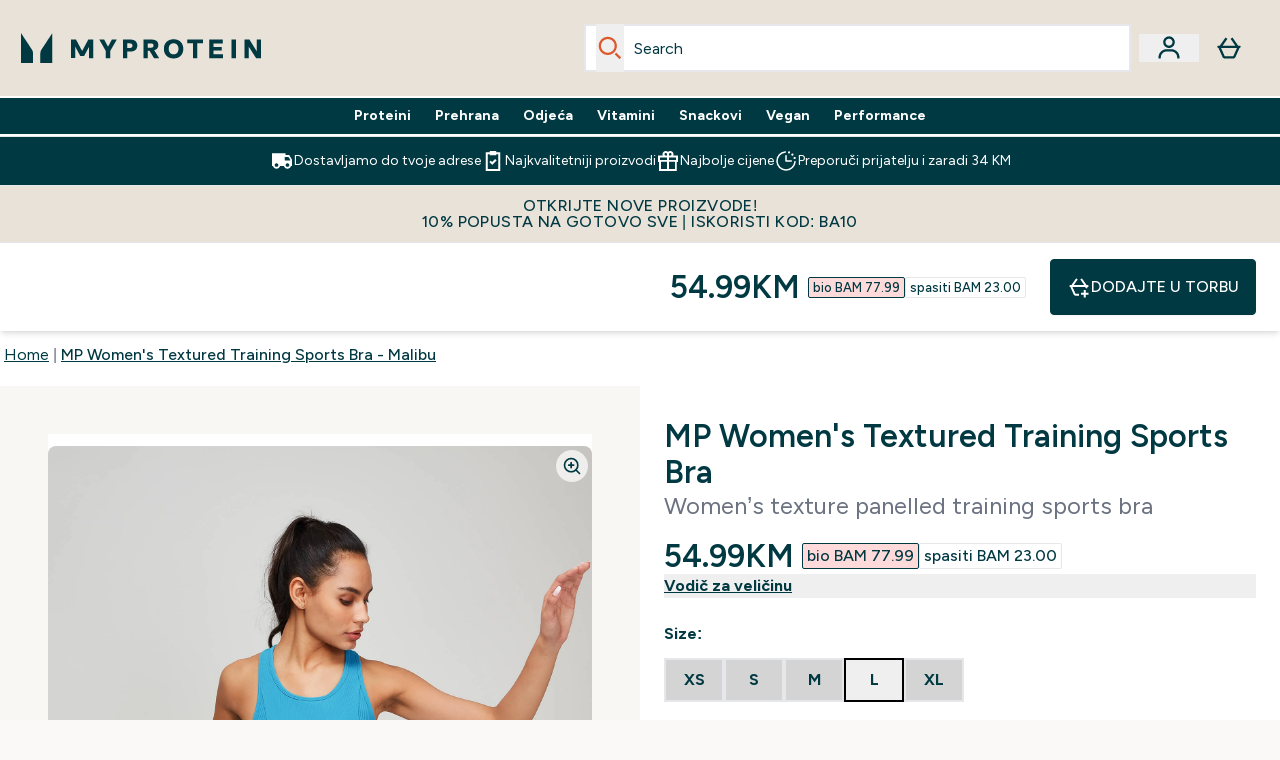

--- FILE ---
content_type: text/html
request_url: https://www.myprotein.ba/fragments/productGalleryFragment
body_size: -851
content:
<figure class="carouselImages min-w-[250px] lg:min-w-full mr-1 "> <picture class="flex lg:w-full">   <img src="https://www.myprotein.ba/images?url=https://static.thcdn.com/productimg/1600/1600/12217711-1504737056830068.jpg&format=webp&auto=avif&crop=1100,1200,smart" alt="MP Women's Textured Training Sports Bra - Malibu - L Image 2" loading="eager" width="1100" height="1200" class="snap-center w-full scroll-smooth h-full object-top rounded-lg false object-cover mx-auto" decoding="auto" fetchpriority="auto">  </picture>  </figure><script type="module">class t extends HTMLElement{observer;video;constructor(){super(),this.video=this.querySelector("video"),this.observer=new IntersectionObserver(e=>{e[0].isIntersecting&&this.handleVideoAutoplay()},{threshold:.25})}connectedCallback(){this.video&&this.observer.observe(this)}disconnectedCallback(){this.observer.disconnect()}handleVideoAutoplay(){this.video&&(this.video.setAttribute("autoplay",""),this.video.setAttribute("playsinline",""),this.video.play().catch(e=>{console.warn("Autoplay failed:",e)}),this.observer.unobserve(this))}}!customElements.get("gif-banner")&&customElements.define("gif-banner",t);</script><figure class="carouselImages min-w-[250px] lg:min-w-full mr-1 "> <picture class="flex lg:w-full">   <img src="https://www.myprotein.ba/images?url=https://static.thcdn.com/productimg/1600/1600/12217711-5494737056989539.jpg&format=webp&auto=avif&crop=1100,1200,smart" alt="MP Women's Textured Training Sports Bra - Malibu - L Image 3" loading="eager" width="1100" height="1200" class="snap-center w-full scroll-smooth h-full object-top rounded-lg false object-cover mx-auto" decoding="auto" fetchpriority="auto">  </picture>  </figure><figure class="carouselImages min-w-[250px] lg:min-w-full mr-1 "> <picture class="flex lg:w-full">   <img src="https://www.myprotein.ba/images?url=https://static.thcdn.com/productimg/1600/1600/12217711-9114737057012993.jpg&format=webp&auto=avif&crop=1100,1200,smart" alt="MP Women's Textured Training Sports Bra - Malibu - L Image 4" loading="eager" width="1100" height="1200" class="snap-center w-full scroll-smooth h-full object-top rounded-lg false object-cover mx-auto" decoding="auto" fetchpriority="auto">  </picture>  </figure><figure class="carouselImages min-w-[250px] lg:min-w-full mr-1 "> <picture class="flex lg:w-full">   <img src="https://www.myprotein.ba/images?url=https://static.thcdn.com/productimg/1600/1600/12217711-1574764266342307.png&format=webp&auto=avif&crop=1100,1200,smart" alt="MP Women's Textured Training Sports Bra - Malibu - L Image 5" loading="eager" width="1100" height="1200" class="snap-center w-full scroll-smooth h-full object-top rounded-lg false object-cover mx-auto" decoding="auto" fetchpriority="auto">  </picture>  </figure>

--- FILE ---
content_type: text/html
request_url: https://www.myprotein.ba/fragments/productThumbnailFragment
body_size: -633
content:
<li class="h-[104px] align-bottom"><button class="product-thumbnail product-thumbnail border-transparent border-solid border-[1px] rounded-sm" aria-label="Open image 2"><figure class="pointer-events-none thumbnail-image p-px"> <picture>   <img src="https://www.myprotein.ba/images?url=https://static.thcdn.com/productimg/1600/1600/12217711-1504737056830068.jpg&format=webp&auto=avif&width=100&height=100&fit=cover" alt="MP Women's Textured Training Sports Bra - Malibu - L - Image 2" loading="lazy" width="100" height="100" class="max-w-none cursor-pointer rounded-sm object-cover mx-auto" decoding="auto" fetchpriority="auto">  </picture>  </figure><script type="module">class t extends HTMLElement{observer;video;constructor(){super(),this.video=this.querySelector("video"),this.observer=new IntersectionObserver(e=>{e[0].isIntersecting&&this.handleVideoAutoplay()},{threshold:.25})}connectedCallback(){this.video&&this.observer.observe(this)}disconnectedCallback(){this.observer.disconnect()}handleVideoAutoplay(){this.video&&(this.video.setAttribute("autoplay",""),this.video.setAttribute("playsinline",""),this.video.play().catch(e=>{console.warn("Autoplay failed:",e)}),this.observer.unobserve(this))}}!customElements.get("gif-banner")&&customElements.define("gif-banner",t);</script></button></li><li class="h-[104px] align-bottom"><button class="product-thumbnail product-thumbnail border-transparent border-solid border-[1px] rounded-sm" aria-label="Open image 3"><figure class="pointer-events-none thumbnail-image p-px"> <picture>   <img src="https://www.myprotein.ba/images?url=https://static.thcdn.com/productimg/1600/1600/12217711-5494737056989539.jpg&format=webp&auto=avif&width=100&height=100&fit=cover" alt="MP Women's Textured Training Sports Bra - Malibu - L - Image 3" loading="lazy" width="100" height="100" class="max-w-none cursor-pointer rounded-sm object-cover mx-auto" decoding="auto" fetchpriority="auto">  </picture>  </figure></button></li><li class="h-[104px] align-bottom"><button class="product-thumbnail product-thumbnail border-transparent border-solid border-[1px] rounded-sm" aria-label="Open image 4"><figure class="pointer-events-none thumbnail-image p-px"> <picture>   <img src="https://www.myprotein.ba/images?url=https://static.thcdn.com/productimg/1600/1600/12217711-9114737057012993.jpg&format=webp&auto=avif&width=100&height=100&fit=cover" alt="MP Women's Textured Training Sports Bra - Malibu - L - Image 4" loading="lazy" width="100" height="100" class="max-w-none cursor-pointer rounded-sm object-cover mx-auto" decoding="auto" fetchpriority="auto">  </picture>  </figure></button></li><li class="h-[104px] align-bottom"><button class="product-thumbnail product-thumbnail border-transparent border-solid border-[1px] rounded-sm" aria-label="Open image 5"><figure class="pointer-events-none thumbnail-image p-px"> <picture>   <img src="https://www.myprotein.ba/images?url=https://static.thcdn.com/productimg/1600/1600/12217711-1574764266342307.png&format=webp&auto=avif&width=100&height=100&fit=cover" alt="MP Women's Textured Training Sports Bra - Malibu - L - Image 5" loading="lazy" width="100" height="100" class="max-w-none cursor-pointer rounded-sm object-cover mx-auto" decoding="auto" fetchpriority="auto">  </picture>  </figure></button></li>

--- FILE ---
content_type: application/x-javascript
request_url: https://www.myprotein.ba/ssr-assets/HeaderFooter.astro_astro_type_script_index_0_lang.CUOpxdtY.js
body_size: 999
content:
import{f as l,u as E}from"./index.CO-XzKf8.js";import{g as v,e as p}from"./addToBasket.BDFUtpbE.js";import"./paymentUtils.Dl4Vhtlk.js";import"./session.DX-b7HZ3.js";async function k(n){let t=sessionStorage.getItem("miniBasketData");if(t)l("/fragments/minibasket",n,{basketData:JSON.parse(t)});else try{const e=await E({operation:"MiniBasket",variables:{id:v(),currency:window.siteObj.currency,shippingDestination:window.siteObj.country}});e?.data?.basket&&(sessionStorage.setItem("miniBasketData",JSON.stringify(e?.data?.basket)),l("/fragments/minibasket",n,{basketData:e?.data?.basket}))}catch(e){console.log(e.message)}}function y(){const n=window.innerWidth<=640,t=document.getElementById("minibasket-button"),e=document.getElementById("minibasket-content-wrapper");if(!t)return;let i=!1,c=null,a=null;const o=150,d=()=>{a&&(clearTimeout(a),a=null),!i&&(i=!0,k(e),e?.classList.remove("hidden"),t?.classList.add("bg-gray-100"))},r=()=>{c&&(clearTimeout(c),c=null),i&&(i=!1,e?.classList.add("hidden"),t?.classList.remove("bg-gray-100"))},b=()=>{c&&clearTimeout(c),c=setTimeout(d,o)},u=()=>{a&&clearTimeout(a),a=setTimeout(r,o)};t?.addEventListener("keydown",s=>{(s.key==="Enter"||s.key===" "||s.key==="ArrowDown")&&(s.preventDefault(),d(),setTimeout(()=>{e?.querySelector("a, button")?.focus()},100))}),n?t?.addEventListener("click",()=>{i?r():d()}):(t?.addEventListener("mouseenter",b),t?.addEventListener("mouseleave",u),e?.addEventListener("mouseenter",()=>{a&&(clearTimeout(a),a=null)}),e?.addEventListener("mouseleave",u),t?.addEventListener("focus",d)),document?.addEventListener("focusin",s=>{!t?.contains(s.target)&&!e?.contains(s.target)&&r()}),document?.addEventListener("click",s=>{!t?.contains(s.target)&&!e?.contains(s.target)&&r()}),e?.addEventListener("click",s=>{s.stopPropagation()})}async function w(){try{const{data:n}=await E({operation:"Logout"});window.Tracker.handlers.logout(),n.logout===null&&window.location.reload()}catch(n){console.error(n.message)}}function L(){document.querySelectorAll(".logout-btn")?.forEach(t=>{t.addEventListener("click",w)})}function h(){const n=document.getElementById("customer-account"),t=document.getElementById("account-options"),e=document.getElementById("customer-button"),i=window.innerWidth<=640;if(!n)return;const c=()=>{t?.classList.remove("hidden"),n?.classList.add("bg-gray-100"),e.ariaExpanded="true"},a=()=>{t?.classList.add("hidden"),n?.classList.remove("bg-gray-100"),e.ariaExpanded="false"};e?.addEventListener("keydown",o=>{(o.key==="Enter"||o.key===" "||o.key==="ArrowDown")&&(o.preventDefault(),c())}),t?.addEventListener("keydown",o=>{o.key==="Escape"&&(o.preventDefault(),a(),e?.focus())}),i?n?.addEventListener("click",()=>{t?.classList.contains("hidden")?c():a()}):(n?.addEventListener("mouseover",c),n?.addEventListener("mouseout",a),e?.addEventListener("click",c)),document?.addEventListener("focusin",o=>{n?.contains(o.target)||a()}),document?.addEventListener("click",o=>{n?.contains(o.target)||a()}),t?.addEventListener("click",o=>{o.stopPropagation()})}L();const B=document.getElementById("skip-to-main-content");B?.addEventListener("click",()=>{([...document.getElementById("main-content").querySelectorAll('a, button, input, textarea, select, details,[tabindex]:not([tabindex="-1"])')].filter(e=>!e.hasAttribute("disabled")&&e.checkVisibility())?.[0]).focus()});const I=document.querySelectorAll(".top-level-nav-button");I?.forEach(n=>{n?.addEventListener("click",t=>{const e=t?.currentTarget?.dataset?.index;A(e),D(t?.target?.dataset?.url?.replace(/\/$/,"")||"/"),window.dispatchEvent(new CustomEvent("top-nav-category-change",{detail:{selectedIndex:e,url:t?.target?.dataset?.url||""}}))})});async function D(n){const t=document.getElementById("main-content");l(`/fragments/homepageFragment?path=${n}`,t,null,!1)}function A(n){document.querySelectorAll(".top-level-nav-button")?.forEach(i=>{i?.classList?.remove("selected-nav"),i?.setAttribute("aria-expanded","false"),i?.dataset?.index===n&&(i?.classList?.add("selected-nav"),i?.setAttribute("aria-expanded","true"))}),document.getElementById(`navigation-tab-${n}`)?.dispatchEvent(new CustomEvent("tab-change",{bubbles:!0,detail:{targetId:"navigation-tabs",tabIndex:n}}))}const m=document.getElementById("new-search-icon"),g=document.getElementById("menu-btn"),f=document.getElementById("mobile-search-input");m&&g&&f&&m?.addEventListener("click",()=>{g.click(),setTimeout(()=>{f.focus()},100)});const T=document.getElementById("main-logo");T?.addEventListener("click",()=>{window.dispatchEvent(new CustomEvent("top-nav-category-change",{detail:{selectedIndex:0,url:"/"}}))});h();const x=document.getElementById("minibasket-button"),S=window?.tenantConfig?.features?.enableFlyoutBasket||x?.dataset?.flyoutExperimentEnabled==="true";S?p():y();


--- FILE ---
content_type: text/plain;charset=UTF-8
request_url: https://www.myprotein.ba/api/operation/ProductVariants/
body_size: -617
content:
{"data":{"product":{"sku":12217711,"variants":[{"title":"MP Women's Textured Training Sports Bra - Slate - XS","sku":12217706,"inStock":false,"maxPerOrder":null,"preorderReleaseDate":"2019-07-08","images":[],"product":{"images":[{"original":"https://static.thcdn.com/productimg/1600/1600/12217705-2304737056129262.jpg","altText":null},{"original":"https://static.thcdn.com/productimg/1600/1600/12217705-3524737056498847.jpg","altText":null},{"original":"https://static.thcdn.com/productimg/1600/1600/12217705-2204737056529054.jpg","altText":null},{"original":"https://static.thcdn.com/productimg/1600/1600/12217705-1974737056573295.jpg","altText":null}],"sku":12217705},"choices":[{"optionKey":"Size","key":"XS","colour":null,"title":"XS"},{"optionKey":"Colour","key":"Slate","colour":"#54585A","title":"Slate"}],"price":{"price":{"currency":"BAM","amount":"54.99","displayValue":"54.99KM"},"rrp":{"currency":"BAM","amount":"77.99","displayValue":"77.99KM"}},"content":[{"key":"range","value":{"__typename":"ProductContentStringListValue","stringListValue":["Clothing"]}},{"key":"brand","value":{"__typename":"ProductContentStringListValue","stringListValue":["MP"]}}]},{"title":"MP Women's Textured Training Sports Bra - Slate - S","sku":12217707,"inStock":false,"maxPerOrder":null,"preorderReleaseDate":"2019-07-08","images":[],"product":{"images":[{"original":"https://static.thcdn.com/productimg/1600/1600/12217705-2304737056129262.jpg","altText":null},{"original":"https://static.thcdn.com/productimg/1600/1600/12217705-3524737056498847.jpg","altText":null},{"original":"https://static.thcdn.com/productimg/1600/1600/12217705-2204737056529054.jpg","altText":null},{"original":"https://static.thcdn.com/productimg/1600/1600/12217705-1974737056573295.jpg","altText":null}],"sku":12217705},"choices":[{"optionKey":"Size","key":"S","colour":null,"title":"S"},{"optionKey":"Colour","key":"Slate","colour":"#54585A","title":"Slate"}],"price":{"price":{"currency":"BAM","amount":"54.99","displayValue":"54.99KM"},"rrp":{"currency":"BAM","amount":"77.99","displayValue":"77.99KM"}},"content":[{"key":"range","value":{"__typename":"ProductContentStringListValue","stringListValue":["Clothing"]}},{"key":"brand","value":{"__typename":"ProductContentStringListValue","stringListValue":["MP"]}}]},{"title":"MP Women's Textured Training Sports Bra - Slate - M","sku":12217708,"inStock":false,"maxPerOrder":null,"preorderReleaseDate":"2019-07-08","images":[],"product":{"images":[{"original":"https://static.thcdn.com/productimg/1600/1600/12217705-2304737056129262.jpg","altText":null},{"original":"https://static.thcdn.com/productimg/1600/1600/12217705-3524737056498847.jpg","altText":null},{"original":"https://static.thcdn.com/productimg/1600/1600/12217705-2204737056529054.jpg","altText":null},{"original":"https://static.thcdn.com/productimg/1600/1600/12217705-1974737056573295.jpg","altText":null}],"sku":12217705},"choices":[{"optionKey":"Size","key":"M","colour":null,"title":"M"},{"optionKey":"Colour","key":"Slate","colour":"#54585A","title":"Slate"}],"price":{"price":{"currency":"BAM","amount":"54.99","displayValue":"54.99KM"},"rrp":{"currency":"BAM","amount":"77.99","displayValue":"77.99KM"}},"content":[{"key":"range","value":{"__typename":"ProductContentStringListValue","stringListValue":["Clothing"]}},{"key":"brand","value":{"__typename":"ProductContentStringListValue","stringListValue":["MP"]}}]},{"title":"MP Women's Textured Training Sports Bra - Slate - L","sku":12217709,"inStock":false,"maxPerOrder":null,"preorderReleaseDate":"2019-07-08","images":[],"product":{"images":[{"original":"https://static.thcdn.com/productimg/1600/1600/12217705-2304737056129262.jpg","altText":null},{"original":"https://static.thcdn.com/productimg/1600/1600/12217705-3524737056498847.jpg","altText":null},{"original":"https://static.thcdn.com/productimg/1600/1600/12217705-2204737056529054.jpg","altText":null},{"original":"https://static.thcdn.com/productimg/1600/1600/12217705-1974737056573295.jpg","altText":null}],"sku":12217705},"choices":[{"optionKey":"Size","key":"L","colour":null,"title":"L"},{"optionKey":"Colour","key":"Slate","colour":"#54585A","title":"Slate"}],"price":{"price":{"currency":"BAM","amount":"54.99","displayValue":"54.99KM"},"rrp":{"currency":"BAM","amount":"77.99","displayValue":"77.99KM"}},"content":[{"key":"range","value":{"__typename":"ProductContentStringListValue","stringListValue":["Clothing"]}},{"key":"brand","value":{"__typename":"ProductContentStringListValue","stringListValue":["MP"]}}]},{"title":"MP Women's Textured Training Sports Bra - Slate - XL","sku":12217710,"inStock":false,"maxPerOrder":null,"preorderReleaseDate":"2019-07-08","images":[],"product":{"images":[{"original":"https://static.thcdn.com/productimg/1600/1600/12217705-2304737056129262.jpg","altText":null},{"original":"https://static.thcdn.com/productimg/1600/1600/12217705-3524737056498847.jpg","altText":null},{"original":"https://static.thcdn.com/productimg/1600/1600/12217705-2204737056529054.jpg","altText":null},{"original":"https://static.thcdn.com/productimg/1600/1600/12217705-1974737056573295.jpg","altText":null}],"sku":12217705},"choices":[{"optionKey":"Size","key":"XL","colour":null,"title":"XL"},{"optionKey":"Colour","key":"Slate","colour":"#54585A","title":"Slate"}],"price":{"price":{"currency":"BAM","amount":"54.99","displayValue":"54.99KM"},"rrp":{"currency":"BAM","amount":"77.99","displayValue":"77.99KM"}},"content":[{"key":"range","value":{"__typename":"ProductContentStringListValue","stringListValue":["Clothing"]}},{"key":"brand","value":{"__typename":"ProductContentStringListValue","stringListValue":["MP"]}}]},{"title":"MP Women's Textured Training Sports Bra - Malibu - XS","sku":12217712,"inStock":false,"maxPerOrder":null,"preorderReleaseDate":"2019-07-08","images":[],"product":{"images":[{"original":"https://static.thcdn.com/productimg/1600/1600/12217711-1234737056851212.jpg","altText":null},{"original":"https://static.thcdn.com/productimg/1600/1600/12217711-1504737056830068.jpg","altText":null},{"original":"https://static.thcdn.com/productimg/1600/1600/12217711-5494737056989539.jpg","altText":null},{"original":"https://static.thcdn.com/productimg/1600/1600/12217711-9114737057012993.jpg","altText":null},{"original":"https://static.thcdn.com/productimg/1600/1600/12217711-1574764266342307.png","altText":null}],"sku":12217711},"choices":[{"optionKey":"Size","key":"XS","colour":null,"title":"XS"},{"optionKey":"Colour","key":"Malibu","colour":"#23A3C7","title":"Malibu"}],"price":{"price":{"currency":"BAM","amount":"54.99","displayValue":"54.99KM"},"rrp":{"currency":"BAM","amount":"77.99","displayValue":"77.99KM"}},"content":[{"key":"range","value":{"__typename":"ProductContentStringListValue","stringListValue":["Clothing"]}},{"key":"brand","value":{"__typename":"ProductContentStringListValue","stringListValue":["MP"]}}]},{"title":"MP Women's Textured Training Sports Bra - Malibu - S","sku":12217713,"inStock":false,"maxPerOrder":null,"preorderReleaseDate":"2019-07-08","images":[],"product":{"images":[{"original":"https://static.thcdn.com/productimg/1600/1600/12217711-1234737056851212.jpg","altText":null},{"original":"https://static.thcdn.com/productimg/1600/1600/12217711-1504737056830068.jpg","altText":null},{"original":"https://static.thcdn.com/productimg/1600/1600/12217711-5494737056989539.jpg","altText":null},{"original":"https://static.thcdn.com/productimg/1600/1600/12217711-9114737057012993.jpg","altText":null},{"original":"https://static.thcdn.com/productimg/1600/1600/12217711-1574764266342307.png","altText":null}],"sku":12217711},"choices":[{"optionKey":"Size","key":"S","colour":null,"title":"S"},{"optionKey":"Colour","key":"Malibu","colour":"#23A3C7","title":"Malibu"}],"price":{"price":{"currency":"BAM","amount":"54.99","displayValue":"54.99KM"},"rrp":{"currency":"BAM","amount":"77.99","displayValue":"77.99KM"}},"content":[{"key":"range","value":{"__typename":"ProductContentStringListValue","stringListValue":["Clothing"]}},{"key":"brand","value":{"__typename":"ProductContentStringListValue","stringListValue":["MP"]}}]},{"title":"MP Women's Textured Training Sports Bra - Malibu - M","sku":12217714,"inStock":false,"maxPerOrder":null,"preorderReleaseDate":"2019-07-08","images":[],"product":{"images":[{"original":"https://static.thcdn.com/productimg/1600/1600/12217711-1234737056851212.jpg","altText":null},{"original":"https://static.thcdn.com/productimg/1600/1600/12217711-1504737056830068.jpg","altText":null},{"original":"https://static.thcdn.com/productimg/1600/1600/12217711-5494737056989539.jpg","altText":null},{"original":"https://static.thcdn.com/productimg/1600/1600/12217711-9114737057012993.jpg","altText":null},{"original":"https://static.thcdn.com/productimg/1600/1600/12217711-1574764266342307.png","altText":null}],"sku":12217711},"choices":[{"optionKey":"Size","key":"M","colour":null,"title":"M"},{"optionKey":"Colour","key":"Malibu","colour":"#23A3C7","title":"Malibu"}],"price":{"price":{"currency":"BAM","amount":"54.99","displayValue":"54.99KM"},"rrp":{"currency":"BAM","amount":"77.99","displayValue":"77.99KM"}},"content":[{"key":"range","value":{"__typename":"ProductContentStringListValue","stringListValue":["Clothing"]}},{"key":"brand","value":{"__typename":"ProductContentStringListValue","stringListValue":["MP"]}}]},{"title":"MP Women's Textured Training Sports Bra - Malibu - L","sku":12217715,"inStock":true,"maxPerOrder":null,"preorderReleaseDate":"2019-07-08","images":[],"product":{"images":[{"original":"https://static.thcdn.com/productimg/1600/1600/12217711-1234737056851212.jpg","altText":null},{"original":"https://static.thcdn.com/productimg/1600/1600/12217711-1504737056830068.jpg","altText":null},{"original":"https://static.thcdn.com/productimg/1600/1600/12217711-5494737056989539.jpg","altText":null},{"original":"https://static.thcdn.com/productimg/1600/1600/12217711-9114737057012993.jpg","altText":null},{"original":"https://static.thcdn.com/productimg/1600/1600/12217711-1574764266342307.png","altText":null}],"sku":12217711},"choices":[{"optionKey":"Size","key":"L","colour":null,"title":"L"},{"optionKey":"Colour","key":"Malibu","colour":"#23A3C7","title":"Malibu"}],"price":{"price":{"currency":"BAM","amount":"54.99","displayValue":"54.99KM"},"rrp":{"currency":"BAM","amount":"77.99","displayValue":"77.99KM"}},"content":[{"key":"range","value":{"__typename":"ProductContentStringListValue","stringListValue":["Clothing"]}},{"key":"brand","value":{"__typename":"ProductContentStringListValue","stringListValue":["MP"]}}]},{"title":"MP Women's Textured Training Sports Bra - Malibu - XL","sku":12217716,"inStock":false,"maxPerOrder":null,"preorderReleaseDate":"2019-07-08","images":[],"product":{"images":[{"original":"https://static.thcdn.com/productimg/1600/1600/12217711-1234737056851212.jpg","altText":null},{"original":"https://static.thcdn.com/productimg/1600/1600/12217711-1504737056830068.jpg","altText":null},{"original":"https://static.thcdn.com/productimg/1600/1600/12217711-5494737056989539.jpg","altText":null},{"original":"https://static.thcdn.com/productimg/1600/1600/12217711-9114737057012993.jpg","altText":null},{"original":"https://static.thcdn.com/productimg/1600/1600/12217711-1574764266342307.png","altText":null}],"sku":12217711},"choices":[{"optionKey":"Size","key":"XL","colour":null,"title":"XL"},{"optionKey":"Colour","key":"Malibu","colour":"#23A3C7","title":"Malibu"}],"price":{"price":{"currency":"BAM","amount":"54.99","displayValue":"54.99KM"},"rrp":{"currency":"BAM","amount":"77.99","displayValue":"77.99KM"}},"content":[{"key":"range","value":{"__typename":"ProductContentStringListValue","stringListValue":["Clothing"]}},{"key":"brand","value":{"__typename":"ProductContentStringListValue","stringListValue":["MP"]}}]},{"title":"MP Women's Textured Training Sports Bra - Praline - XS","sku":12217700,"inStock":false,"maxPerOrder":null,"preorderReleaseDate":"2019-07-08","images":[],"product":{"images":[{"original":"https://static.thcdn.com/productimg/1600/1600/12217699-5384737055779087.jpg","altText":null},{"original":"https://static.thcdn.com/productimg/1600/1600/12217699-8494737055912440.jpg","altText":null},{"original":"https://static.thcdn.com/productimg/1600/1600/12217699-1464737055940955.jpg","altText":null},{"original":"https://static.thcdn.com/productimg/1600/1600/12217699-5984737056002284.jpg","altText":null}],"sku":12217699},"choices":[{"optionKey":"Size","key":"XS","colour":null,"title":"XS"},{"optionKey":"Colour","key":"Praline","colour":"#998476","title":"Praline"}],"price":{"price":{"currency":"BAM","amount":"35.99","displayValue":"35.99KM"},"rrp":{"currency":"BAM","amount":"77.99","displayValue":"77.99KM"}},"content":[{"key":"range","value":{"__typename":"ProductContentStringListValue","stringListValue":["Clothing"]}},{"key":"brand","value":{"__typename":"ProductContentStringListValue","stringListValue":["MP"]}}]},{"title":"MP Women's Textured Training Sports Bra - Praline - S","sku":12217701,"inStock":false,"maxPerOrder":null,"preorderReleaseDate":"2019-07-08","images":[],"product":{"images":[{"original":"https://static.thcdn.com/productimg/1600/1600/12217699-5384737055779087.jpg","altText":null},{"original":"https://static.thcdn.com/productimg/1600/1600/12217699-8494737055912440.jpg","altText":null},{"original":"https://static.thcdn.com/productimg/1600/1600/12217699-1464737055940955.jpg","altText":null},{"original":"https://static.thcdn.com/productimg/1600/1600/12217699-5984737056002284.jpg","altText":null}],"sku":12217699},"choices":[{"optionKey":"Size","key":"S","colour":null,"title":"S"},{"optionKey":"Colour","key":"Praline","colour":"#998476","title":"Praline"}],"price":{"price":{"currency":"BAM","amount":"35.99","displayValue":"35.99KM"},"rrp":{"currency":"BAM","amount":"77.99","displayValue":"77.99KM"}},"content":[{"key":"range","value":{"__typename":"ProductContentStringListValue","stringListValue":["Clothing"]}},{"key":"brand","value":{"__typename":"ProductContentStringListValue","stringListValue":["MP"]}}]},{"title":"MP Women's Textured Training Sports Bra - Praline - M","sku":12217702,"inStock":false,"maxPerOrder":null,"preorderReleaseDate":"2019-07-08","images":[],"product":{"images":[{"original":"https://static.thcdn.com/productimg/1600/1600/12217699-5384737055779087.jpg","altText":null},{"original":"https://static.thcdn.com/productimg/1600/1600/12217699-8494737055912440.jpg","altText":null},{"original":"https://static.thcdn.com/productimg/1600/1600/12217699-1464737055940955.jpg","altText":null},{"original":"https://static.thcdn.com/productimg/1600/1600/12217699-5984737056002284.jpg","altText":null}],"sku":12217699},"choices":[{"optionKey":"Size","key":"M","colour":null,"title":"M"},{"optionKey":"Colour","key":"Praline","colour":"#998476","title":"Praline"}],"price":{"price":{"currency":"BAM","amount":"35.99","displayValue":"35.99KM"},"rrp":{"currency":"BAM","amount":"77.99","displayValue":"77.99KM"}},"content":[{"key":"range","value":{"__typename":"ProductContentStringListValue","stringListValue":["Clothing"]}},{"key":"brand","value":{"__typename":"ProductContentStringListValue","stringListValue":["MP"]}}]},{"title":"MP Women's Textured Training Sports Bra - Praline - L","sku":12217703,"inStock":false,"maxPerOrder":null,"preorderReleaseDate":"2019-07-08","images":[],"product":{"images":[{"original":"https://static.thcdn.com/productimg/1600/1600/12217699-5384737055779087.jpg","altText":null},{"original":"https://static.thcdn.com/productimg/1600/1600/12217699-8494737055912440.jpg","altText":null},{"original":"https://static.thcdn.com/productimg/1600/1600/12217699-1464737055940955.jpg","altText":null},{"original":"https://static.thcdn.com/productimg/1600/1600/12217699-5984737056002284.jpg","altText":null}],"sku":12217699},"choices":[{"optionKey":"Size","key":"L","colour":null,"title":"L"},{"optionKey":"Colour","key":"Praline","colour":"#998476","title":"Praline"}],"price":{"price":{"currency":"BAM","amount":"35.99","displayValue":"35.99KM"},"rrp":{"currency":"BAM","amount":"77.99","displayValue":"77.99KM"}},"content":[{"key":"range","value":{"__typename":"ProductContentStringListValue","stringListValue":["Clothing"]}},{"key":"brand","value":{"__typename":"ProductContentStringListValue","stringListValue":["MP"]}}]},{"title":"MP Women's Textured Training Sports Bra - Praline - XL","sku":12217704,"inStock":false,"maxPerOrder":null,"preorderReleaseDate":"2019-07-08","images":[],"product":{"images":[{"original":"https://static.thcdn.com/productimg/1600/1600/12217699-5384737055779087.jpg","altText":null},{"original":"https://static.thcdn.com/productimg/1600/1600/12217699-8494737055912440.jpg","altText":null},{"original":"https://static.thcdn.com/productimg/1600/1600/12217699-1464737055940955.jpg","altText":null},{"original":"https://static.thcdn.com/productimg/1600/1600/12217699-5984737056002284.jpg","altText":null}],"sku":12217699},"choices":[{"optionKey":"Size","key":"XL","colour":null,"title":"XL"},{"optionKey":"Colour","key":"Praline","colour":"#998476","title":"Praline"}],"price":{"price":{"currency":"BAM","amount":"35.99","displayValue":"35.99KM"},"rrp":{"currency":"BAM","amount":"77.99","displayValue":"77.99KM"}},"content":[{"key":"range","value":{"__typename":"ProductContentStringListValue","stringListValue":["Clothing"]}},{"key":"brand","value":{"__typename":"ProductContentStringListValue","stringListValue":["MP"]}}]},{"title":"MP Women's Textured Training Sports Bra - White - XS","sku":12217718,"inStock":false,"maxPerOrder":null,"preorderReleaseDate":"2019-07-08","images":[],"product":{"images":[{"original":"https://static.thcdn.com/productimg/1600/1600/12217717-5794737057118008.jpg","altText":null},{"original":"https://static.thcdn.com/productimg/1600/1600/12217717-1984737057187773.jpg","altText":null},{"original":"https://static.thcdn.com/productimg/1600/1600/12217717-1394737057255936.jpg","altText":null},{"original":"https://static.thcdn.com/productimg/1600/1600/12217717-1514737057354435.jpg","altText":null}],"sku":12217717},"choices":[{"optionKey":"Size","key":"XS","colour":null,"title":"XS"},{"optionKey":"Colour","key":"White","colour":"#F1F2F1","title":"Bijela"}],"price":{"price":{"currency":"BAM","amount":"54.99","displayValue":"54.99KM"},"rrp":{"currency":"BAM","amount":"77.99","displayValue":"77.99KM"}},"content":[{"key":"range","value":{"__typename":"ProductContentStringListValue","stringListValue":["Clothing"]}},{"key":"brand","value":{"__typename":"ProductContentStringListValue","stringListValue":["MP"]}}]},{"title":"MP Women's Textured Training Sports Bra - White - S","sku":12217719,"inStock":false,"maxPerOrder":null,"preorderReleaseDate":"2019-07-08","images":[],"product":{"images":[{"original":"https://static.thcdn.com/productimg/1600/1600/12217717-5794737057118008.jpg","altText":null},{"original":"https://static.thcdn.com/productimg/1600/1600/12217717-1984737057187773.jpg","altText":null},{"original":"https://static.thcdn.com/productimg/1600/1600/12217717-1394737057255936.jpg","altText":null},{"original":"https://static.thcdn.com/productimg/1600/1600/12217717-1514737057354435.jpg","altText":null}],"sku":12217717},"choices":[{"optionKey":"Size","key":"S","colour":null,"title":"S"},{"optionKey":"Colour","key":"White","colour":"#F1F2F1","title":"Bijela"}],"price":{"price":{"currency":"BAM","amount":"54.99","displayValue":"54.99KM"},"rrp":{"currency":"BAM","amount":"77.99","displayValue":"77.99KM"}},"content":[{"key":"range","value":{"__typename":"ProductContentStringListValue","stringListValue":["Clothing"]}},{"key":"brand","value":{"__typename":"ProductContentStringListValue","stringListValue":["MP"]}}]},{"title":"MP Women's Textured Training Sports Bra - White - M","sku":12217720,"inStock":false,"maxPerOrder":null,"preorderReleaseDate":"2019-07-08","images":[],"product":{"images":[{"original":"https://static.thcdn.com/productimg/1600/1600/12217717-5794737057118008.jpg","altText":null},{"original":"https://static.thcdn.com/productimg/1600/1600/12217717-1984737057187773.jpg","altText":null},{"original":"https://static.thcdn.com/productimg/1600/1600/12217717-1394737057255936.jpg","altText":null},{"original":"https://static.thcdn.com/productimg/1600/1600/12217717-1514737057354435.jpg","altText":null}],"sku":12217717},"choices":[{"optionKey":"Size","key":"M","colour":null,"title":"M"},{"optionKey":"Colour","key":"White","colour":"#F1F2F1","title":"Bijela"}],"price":{"price":{"currency":"BAM","amount":"54.99","displayValue":"54.99KM"},"rrp":{"currency":"BAM","amount":"77.99","displayValue":"77.99KM"}},"content":[{"key":"range","value":{"__typename":"ProductContentStringListValue","stringListValue":["Clothing"]}},{"key":"brand","value":{"__typename":"ProductContentStringListValue","stringListValue":["MP"]}}]},{"title":"MP Women's Textured Training Sports Bra - White - L","sku":12217721,"inStock":false,"maxPerOrder":null,"preorderReleaseDate":"2019-07-08","images":[],"product":{"images":[{"original":"https://static.thcdn.com/productimg/1600/1600/12217717-5794737057118008.jpg","altText":null},{"original":"https://static.thcdn.com/productimg/1600/1600/12217717-1984737057187773.jpg","altText":null},{"original":"https://static.thcdn.com/productimg/1600/1600/12217717-1394737057255936.jpg","altText":null},{"original":"https://static.thcdn.com/productimg/1600/1600/12217717-1514737057354435.jpg","altText":null}],"sku":12217717},"choices":[{"optionKey":"Size","key":"L","colour":null,"title":"L"},{"optionKey":"Colour","key":"White","colour":"#F1F2F1","title":"Bijela"}],"price":{"price":{"currency":"BAM","amount":"54.99","displayValue":"54.99KM"},"rrp":{"currency":"BAM","amount":"77.99","displayValue":"77.99KM"}},"content":[{"key":"range","value":{"__typename":"ProductContentStringListValue","stringListValue":["Clothing"]}},{"key":"brand","value":{"__typename":"ProductContentStringListValue","stringListValue":["MP"]}}]},{"title":"MP Women's Textured Training Sports Bra - White - XL","sku":12217722,"inStock":false,"maxPerOrder":null,"preorderReleaseDate":"2019-07-08","images":[],"product":{"images":[{"original":"https://static.thcdn.com/productimg/1600/1600/12217717-5794737057118008.jpg","altText":null},{"original":"https://static.thcdn.com/productimg/1600/1600/12217717-1984737057187773.jpg","altText":null},{"original":"https://static.thcdn.com/productimg/1600/1600/12217717-1394737057255936.jpg","altText":null},{"original":"https://static.thcdn.com/productimg/1600/1600/12217717-1514737057354435.jpg","altText":null}],"sku":12217717},"choices":[{"optionKey":"Size","key":"XL","colour":null,"title":"XL"},{"optionKey":"Colour","key":"White","colour":"#F1F2F1","title":"Bijela"}],"price":{"price":{"currency":"BAM","amount":"54.99","displayValue":"54.99KM"},"rrp":{"currency":"BAM","amount":"77.99","displayValue":"77.99KM"}},"content":[{"key":"range","value":{"__typename":"ProductContentStringListValue","stringListValue":["Clothing"]}},{"key":"brand","value":{"__typename":"ProductContentStringListValue","stringListValue":["MP"]}}]}]}},"extensions":{"ray":"FKVmsPHUEfC4bC0DsMWnjA","server":"PRODUCTION-H-BMQPH","flags":[],"experiments":{},"rateLimitersFiring":[{"captchaBypassAvailable":[{"type":"V2_VISIBLE","siteKey":"6Lcs1QYUAAAAAJS_m-vZsQCSv6lnqOxXUh_7BnZ1"},{"type":"V2_INVISIBLE","siteKey":"6Lf4fiMUAAAAAGRkNt_wJnf79ra2LSdFBlTL-Wcf"}],"rateLimitingBucket":"MARKETING_MATERIAL_SIGN_UP"},{"captchaBypassAvailable":[{"type":"V2_VISIBLE","siteKey":"6Lcs1QYUAAAAAJS_m-vZsQCSv6lnqOxXUh_7BnZ1"},{"type":"V2_INVISIBLE","siteKey":"6Lf4fiMUAAAAAGRkNt_wJnf79ra2LSdFBlTL-Wcf"}],"rateLimitingBucket":"REFERRAL_EMAIL"}],"surrogateControl":{"noStore":true,"maxAge":null,"swr":null,"sie":null,"scope":null}}}